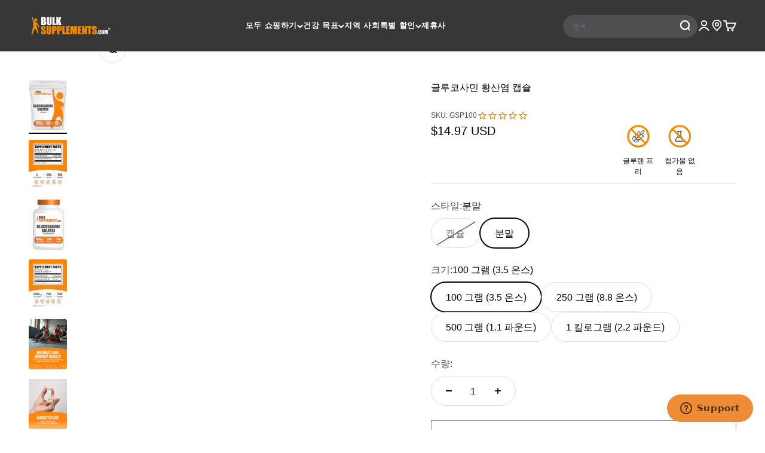

--- FILE ---
content_type: text/html; charset=utf-8
request_url: https://www.bulksupplements.com/ko/search?type=product&q=&section_id=template--18153855320258__a6f4bb8e-6a61-4bcb-8c30-579514ea7ae6
body_size: -20
content:
<section id="shopify-section-template--18153855320258__a6f4bb8e-6a61-4bcb-8c30-579514ea7ae6" class="shopify-section shopify-section--recently-viewed-products"><style>
  #shopify-section-template--18153855320258__a6f4bb8e-6a61-4bcb-8c30-579514ea7ae6 {
    --section-background-hash: 0;
  }

  #shopify-section-template--18153855320258__a6f4bb8e-6a61-4bcb-8c30-579514ea7ae6 + * {
    --previous-section-background-hash: 0;
  }</style><style>
  #shopify-section-template--18153855320258__a6f4bb8e-6a61-4bcb-8c30-579514ea7ae6 .product-list {
    --product-list-gap: var(--product-list-row-gap) var(--product-list-column-gap);
    --product-list-items-per-row: 2;
    --product-list-carousel-item-width: 74vw;
    --product-list-grid: auto / auto-flow var(--product-list-carousel-item-width);
  }

  @media screen and (min-width: 700px) {
    #shopify-section-template--18153855320258__a6f4bb8e-6a61-4bcb-8c30-579514ea7ae6 .product-list {
      --product-list-gap: var(--product-list-row-gap) var(--product-list-column-gap);
      --product-list-items-per-row: 2;
      --product-list-carousel-item-width: 36vw;
    }
  }

  @media screen and (min-width: 1000px) {
    #shopify-section-template--18153855320258__a6f4bb8e-6a61-4bcb-8c30-579514ea7ae6 .product-list {
      --product-list-items-per-row: 5;
      --product-list-carousel-item-width: calc(var(--container-inner-width) / 5 - (var(--product-list-column-gap) / 5 * 4));
    }
  }
</style><recently-viewed-products products-count="10"  class="section   section-blends section-full"></recently-viewed-products>

</section>

--- FILE ---
content_type: text/javascript; charset=utf-8
request_url: https://www.bulksupplements.com/ko/cart/update.js
body_size: 657
content:
{"token":"hWN4vmXNMbAT7KVc8oE6ZjLl?key=61447ae80518ce6629226ca262ef86f0","note":null,"attributes":{"language":"ko"},"original_total_price":0,"total_price":0,"total_discount":0,"total_weight":0.0,"item_count":0,"items":[],"requires_shipping":false,"currency":"USD","items_subtotal_price":0,"cart_level_discount_applications":[],"discount_codes":[],"items_changelog":{"added":[]}}

--- FILE ---
content_type: text/javascript; charset=utf-8
request_url: https://www.bulksupplements.com/ko/cart.js
body_size: -21
content:
{"token":"hWN4vmXNMbAT7KVc8oE6ZjLl?key=61447ae80518ce6629226ca262ef86f0","note":"","attributes":{"language":"ko"},"original_total_price":0,"total_price":0,"total_discount":0,"total_weight":0.0,"item_count":0,"items":[],"requires_shipping":false,"currency":"USD","items_subtotal_price":0,"cart_level_discount_applications":[],"discount_codes":[]}

--- FILE ---
content_type: text/javascript; charset=utf-8
request_url: https://www.bulksupplements.com/ko/products/glucosamine-sulfate-capsules.js
body_size: 1560
content:
{"id":7925318484162,"title":"글루코사민 황산염 캡슐","handle":"glucosamine-sulfate-capsules","description":"건강 커뮤니티 내에서 유명하고 사랑받는 선택인 글루코사민 황산염 캡슐로 웰니스의 매혹적인 세계에 빠져보세요. 끝없는 잠재력으로 감싸인 이 보충제는 깊은 관심과 지속적인 웰빙 여정에 대한 헌신을 대변합니다. 글루코사민 황산염을 매일 건강 루틴에 꾸준히 통합함으로써 더욱 풍요로운 홀리스틱 라이프스타일을 채택하는 데 따르는 기쁨과 흥분을 발견하세요.","published_at":"2024-04-18T09:29:44-07:00","created_at":"2024-04-18T08:50:36-07:00","vendor":"BulkSupplements.com","type":"아미노산 보충제","tags":["Els PW 8602","Form_capsules","glowcosamine","glucosamibr","glucosamimme","Glucosamine HCl","glucosamine hdl","glucosamine hlc","glucosamine silfate chr","Glucosamine Sulfate","glucosamine sulphate","glucosomine chondroitin","Hot Buys","Joint Health","Potassium","Prop65","Senior Health","Sports","Sports Nutrition"],"price":1497,"price_min":1497,"price_max":3297,"available":true,"price_varies":true,"compare_at_price":null,"compare_at_price_min":0,"compare_at_price_max":0,"compare_at_price_varies":false,"variants":[{"id":44500857159874,"title":"캡슐 \/ 240 캡슐","option1":"캡슐","option2":"240 캡슐","option3":null,"sku":"GSP240GEL","requires_shipping":true,"taxable":true,"featured_image":null,"available":false,"name":"글루코사민 황산염 캡슐 - 캡슐 \/ 240 캡슐","public_title":"캡슐 \/ 240 캡슐","options":["캡슐","240 캡슐"],"price":1897,"weight":10,"compare_at_price":null,"inventory_management":"shopify","barcode":"849720044174","quantity_rule":{"min":1,"max":null,"increment":1},"quantity_price_breaks":[],"requires_selling_plan":false,"selling_plan_allocations":[{"price_adjustments":[{"position":1,"price":1707}],"price":1707,"compare_at_price":1897,"per_delivery_price":1707,"selling_plan_id":1312948418,"selling_plan_group_id":"657af039dc9093e89434d143e74ee63ea4d1edae"},{"price_adjustments":[{"position":1,"price":1707}],"price":1707,"compare_at_price":1897,"per_delivery_price":1707,"selling_plan_id":1312981186,"selling_plan_group_id":"657af039dc9093e89434d143e74ee63ea4d1edae"},{"price_adjustments":[{"position":1,"price":1707}],"price":1707,"compare_at_price":1897,"per_delivery_price":1707,"selling_plan_id":1313013954,"selling_plan_group_id":"657af039dc9093e89434d143e74ee63ea4d1edae"},{"price_adjustments":[{"position":1,"price":1707}],"price":1707,"compare_at_price":1897,"per_delivery_price":1707,"selling_plan_id":1313046722,"selling_plan_group_id":"657af039dc9093e89434d143e74ee63ea4d1edae"},{"price_adjustments":[{"position":1,"price":1707}],"price":1707,"compare_at_price":1897,"per_delivery_price":1707,"selling_plan_id":1313079490,"selling_plan_group_id":"657af039dc9093e89434d143e74ee63ea4d1edae"},{"price_adjustments":[{"position":1,"price":1707}],"price":1707,"compare_at_price":1897,"per_delivery_price":1707,"selling_plan_id":1313112258,"selling_plan_group_id":"657af039dc9093e89434d143e74ee63ea4d1edae"}]},{"id":44500904509634,"title":"분말 \/ 100 그램 (3.5 온스)","option1":"분말","option2":"100 그램 (3.5 온스)","option3":null,"sku":"GSP100","requires_shipping":true,"taxable":true,"featured_image":null,"available":true,"name":"글루코사민 황산염 캡슐 - 분말 \/ 100 그램 (3.5 온스)","public_title":"분말 \/ 100 그램 (3.5 온스)","options":["분말","100 그램 (3.5 온스)"],"price":1497,"weight":100,"compare_at_price":null,"inventory_management":"shopify","barcode":"849720008664","quantity_rule":{"min":1,"max":null,"increment":1},"quantity_price_breaks":[],"requires_selling_plan":false,"selling_plan_allocations":[{"price_adjustments":[{"position":1,"price":1347}],"price":1347,"compare_at_price":1497,"per_delivery_price":1347,"selling_plan_id":1312948418,"selling_plan_group_id":"657af039dc9093e89434d143e74ee63ea4d1edae"},{"price_adjustments":[{"position":1,"price":1347}],"price":1347,"compare_at_price":1497,"per_delivery_price":1347,"selling_plan_id":1312981186,"selling_plan_group_id":"657af039dc9093e89434d143e74ee63ea4d1edae"},{"price_adjustments":[{"position":1,"price":1347}],"price":1347,"compare_at_price":1497,"per_delivery_price":1347,"selling_plan_id":1313013954,"selling_plan_group_id":"657af039dc9093e89434d143e74ee63ea4d1edae"},{"price_adjustments":[{"position":1,"price":1347}],"price":1347,"compare_at_price":1497,"per_delivery_price":1347,"selling_plan_id":1313046722,"selling_plan_group_id":"657af039dc9093e89434d143e74ee63ea4d1edae"},{"price_adjustments":[{"position":1,"price":1347}],"price":1347,"compare_at_price":1497,"per_delivery_price":1347,"selling_plan_id":1313079490,"selling_plan_group_id":"657af039dc9093e89434d143e74ee63ea4d1edae"},{"price_adjustments":[{"position":1,"price":1347}],"price":1347,"compare_at_price":1497,"per_delivery_price":1347,"selling_plan_id":1313112258,"selling_plan_group_id":"657af039dc9093e89434d143e74ee63ea4d1edae"}]},{"id":44500905885890,"title":"분말 \/ 250 그램 (8.8 온스)","option1":"분말","option2":"250 그램 (8.8 온스)","option3":null,"sku":"GSP250","requires_shipping":true,"taxable":true,"featured_image":null,"available":true,"name":"글루코사민 황산염 캡슐 - 분말 \/ 250 그램 (8.8 온스)","public_title":"분말 \/ 250 그램 (8.8 온스)","options":["분말","250 그램 (8.8 온스)"],"price":1997,"weight":250,"compare_at_price":null,"inventory_management":"shopify","barcode":"849720008671","quantity_rule":{"min":1,"max":null,"increment":1},"quantity_price_breaks":[],"requires_selling_plan":false,"selling_plan_allocations":[{"price_adjustments":[{"position":1,"price":1797}],"price":1797,"compare_at_price":1997,"per_delivery_price":1797,"selling_plan_id":1312948418,"selling_plan_group_id":"657af039dc9093e89434d143e74ee63ea4d1edae"},{"price_adjustments":[{"position":1,"price":1797}],"price":1797,"compare_at_price":1997,"per_delivery_price":1797,"selling_plan_id":1312981186,"selling_plan_group_id":"657af039dc9093e89434d143e74ee63ea4d1edae"},{"price_adjustments":[{"position":1,"price":1797}],"price":1797,"compare_at_price":1997,"per_delivery_price":1797,"selling_plan_id":1313013954,"selling_plan_group_id":"657af039dc9093e89434d143e74ee63ea4d1edae"},{"price_adjustments":[{"position":1,"price":1797}],"price":1797,"compare_at_price":1997,"per_delivery_price":1797,"selling_plan_id":1313046722,"selling_plan_group_id":"657af039dc9093e89434d143e74ee63ea4d1edae"},{"price_adjustments":[{"position":1,"price":1797}],"price":1797,"compare_at_price":1997,"per_delivery_price":1797,"selling_plan_id":1313079490,"selling_plan_group_id":"657af039dc9093e89434d143e74ee63ea4d1edae"},{"price_adjustments":[{"position":1,"price":1797}],"price":1797,"compare_at_price":1997,"per_delivery_price":1797,"selling_plan_id":1313112258,"selling_plan_group_id":"657af039dc9093e89434d143e74ee63ea4d1edae"}]},{"id":44500903690434,"title":"분말 \/ 500 그램 (1.1 파운드)","option1":"분말","option2":"500 그램 (1.1 파운드)","option3":null,"sku":"GSP500","requires_shipping":true,"taxable":true,"featured_image":null,"available":true,"name":"글루코사민 황산염 캡슐 - 분말 \/ 500 그램 (1.1 파운드)","public_title":"분말 \/ 500 그램 (1.1 파운드)","options":["분말","500 그램 (1.1 파운드)"],"price":2197,"weight":500,"compare_at_price":null,"inventory_management":"shopify","barcode":"849720008688","quantity_rule":{"min":1,"max":null,"increment":1},"quantity_price_breaks":[],"requires_selling_plan":false,"selling_plan_allocations":[{"price_adjustments":[{"position":1,"price":1977}],"price":1977,"compare_at_price":2197,"per_delivery_price":1977,"selling_plan_id":1312948418,"selling_plan_group_id":"657af039dc9093e89434d143e74ee63ea4d1edae"},{"price_adjustments":[{"position":1,"price":1977}],"price":1977,"compare_at_price":2197,"per_delivery_price":1977,"selling_plan_id":1312981186,"selling_plan_group_id":"657af039dc9093e89434d143e74ee63ea4d1edae"},{"price_adjustments":[{"position":1,"price":1977}],"price":1977,"compare_at_price":2197,"per_delivery_price":1977,"selling_plan_id":1313013954,"selling_plan_group_id":"657af039dc9093e89434d143e74ee63ea4d1edae"},{"price_adjustments":[{"position":1,"price":1977}],"price":1977,"compare_at_price":2197,"per_delivery_price":1977,"selling_plan_id":1313046722,"selling_plan_group_id":"657af039dc9093e89434d143e74ee63ea4d1edae"},{"price_adjustments":[{"position":1,"price":1977}],"price":1977,"compare_at_price":2197,"per_delivery_price":1977,"selling_plan_id":1313079490,"selling_plan_group_id":"657af039dc9093e89434d143e74ee63ea4d1edae"},{"price_adjustments":[{"position":1,"price":1977}],"price":1977,"compare_at_price":2197,"per_delivery_price":1977,"selling_plan_id":1313112258,"selling_plan_group_id":"657af039dc9093e89434d143e74ee63ea4d1edae"}]},{"id":44500906016962,"title":"분말 \/ 1 킬로그램 (2.2 파운드)","option1":"분말","option2":"1 킬로그램 (2.2 파운드)","option3":null,"sku":"GSP1KG","requires_shipping":true,"taxable":true,"featured_image":null,"available":true,"name":"글루코사민 황산염 캡슐 - 분말 \/ 1 킬로그램 (2.2 파운드)","public_title":"분말 \/ 1 킬로그램 (2.2 파운드)","options":["분말","1 킬로그램 (2.2 파운드)"],"price":3297,"weight":1000,"compare_at_price":null,"inventory_management":"shopify","barcode":"849720013316","quantity_rule":{"min":1,"max":null,"increment":1},"quantity_price_breaks":[],"requires_selling_plan":false,"selling_plan_allocations":[{"price_adjustments":[{"position":1,"price":2967}],"price":2967,"compare_at_price":3297,"per_delivery_price":2967,"selling_plan_id":1312948418,"selling_plan_group_id":"657af039dc9093e89434d143e74ee63ea4d1edae"},{"price_adjustments":[{"position":1,"price":2967}],"price":2967,"compare_at_price":3297,"per_delivery_price":2967,"selling_plan_id":1312981186,"selling_plan_group_id":"657af039dc9093e89434d143e74ee63ea4d1edae"},{"price_adjustments":[{"position":1,"price":2967}],"price":2967,"compare_at_price":3297,"per_delivery_price":2967,"selling_plan_id":1313013954,"selling_plan_group_id":"657af039dc9093e89434d143e74ee63ea4d1edae"},{"price_adjustments":[{"position":1,"price":2967}],"price":2967,"compare_at_price":3297,"per_delivery_price":2967,"selling_plan_id":1313046722,"selling_plan_group_id":"657af039dc9093e89434d143e74ee63ea4d1edae"},{"price_adjustments":[{"position":1,"price":2967}],"price":2967,"compare_at_price":3297,"per_delivery_price":2967,"selling_plan_id":1313079490,"selling_plan_group_id":"657af039dc9093e89434d143e74ee63ea4d1edae"},{"price_adjustments":[{"position":1,"price":2967}],"price":2967,"compare_at_price":3297,"per_delivery_price":2967,"selling_plan_id":1313112258,"selling_plan_group_id":"657af039dc9093e89434d143e74ee63ea4d1edae"}]}],"images":["\/\/cdn.shopify.com\/s\/files\/1\/0114\/8869\/0276\/files\/Glucosamine-Sulfate-Capsules-240ct.jpg?v=1762198731","\/\/cdn.shopify.com\/s\/files\/1\/0114\/8869\/0276\/files\/Glucosamine-Sulfate-Capsules-240ct-Label-V001_de87cfe4-79f7-4565-a3fd-b9ee11ae3386.jpg?v=1724093453","\/\/cdn.shopify.com\/s\/files\/1\/0114\/8869\/0276\/files\/Glucosamine-Sulfate-Category-Image_bc9cd539-2f59-4eea-be8f-783ff2306687.jpg?v=1725385862","\/\/cdn.shopify.com\/s\/files\/1\/0114\/8869\/0276\/files\/Glucosamine-Sulfate-Capsules-Suggested-Use-Image.jpg?v=1725385862","\/\/cdn.shopify.com\/s\/files\/1\/0114\/8869\/0276\/files\/GSP240GEL-Keywords-Image.jpg?v=1725385862","\/\/cdn.shopify.com\/s\/files\/1\/0114\/8869\/0276\/files\/BS_Amazon_1080x1080_Quality_9175e8b0-bcbe-4e25-bc95-1e369d9a6560_1.jpg?v=1725385928"],"featured_image":"\/\/cdn.shopify.com\/s\/files\/1\/0114\/8869\/0276\/files\/Glucosamine-Sulfate-Capsules-240ct.jpg?v=1762198731","options":[{"name":"스타일","position":1,"values":["캡슐","분말"]},{"name":"크기","position":2,"values":["240 캡슐","100 그램 (3.5 온스)","250 그램 (8.8 온스)","500 그램 (1.1 파운드)","1 킬로그램 (2.2 파운드)"]}],"url":"\/ko\/products\/glucosamine-sulfate-capsules","media":[{"alt":"BulkSupplements.com Glucosamine Sulfate Capsules 240 ct bottle image","id":32642912911554,"position":1,"preview_image":{"aspect_ratio":0.759,"height":1500,"width":1139,"src":"https:\/\/cdn.shopify.com\/s\/files\/1\/0114\/8869\/0276\/files\/Glucosamine-Sulfate-Capsules-240ct.jpg?v=1762198731"},"aspect_ratio":0.759,"height":1500,"media_type":"image","src":"https:\/\/cdn.shopify.com\/s\/files\/1\/0114\/8869\/0276\/files\/Glucosamine-Sulfate-Capsules-240ct.jpg?v=1762198731","width":1139},{"alt":"Glucosamine Sulfate Capsules label 240 ct ","id":32995866575042,"position":2,"preview_image":{"aspect_ratio":0.759,"height":1500,"width":1139,"src":"https:\/\/cdn.shopify.com\/s\/files\/1\/0114\/8869\/0276\/files\/Glucosamine-Sulfate-Capsules-240ct-Label-V001_de87cfe4-79f7-4565-a3fd-b9ee11ae3386.jpg?v=1724093453"},"aspect_ratio":0.759,"height":1500,"media_type":"image","src":"https:\/\/cdn.shopify.com\/s\/files\/1\/0114\/8869\/0276\/files\/Glucosamine-Sulfate-Capsules-240ct-Label-V001_de87cfe4-79f7-4565-a3fd-b9ee11ae3386.jpg?v=1724093453","width":1139},{"alt":null,"id":33031383318722,"position":3,"preview_image":{"aspect_ratio":0.759,"height":1500,"width":1139,"src":"https:\/\/cdn.shopify.com\/s\/files\/1\/0114\/8869\/0276\/files\/Glucosamine-Sulfate-Category-Image_bc9cd539-2f59-4eea-be8f-783ff2306687.jpg?v=1725385862"},"aspect_ratio":0.759,"height":1500,"media_type":"image","src":"https:\/\/cdn.shopify.com\/s\/files\/1\/0114\/8869\/0276\/files\/Glucosamine-Sulfate-Category-Image_bc9cd539-2f59-4eea-be8f-783ff2306687.jpg?v=1725385862","width":1139},{"alt":null,"id":33031383351490,"position":4,"preview_image":{"aspect_ratio":0.759,"height":1500,"width":1139,"src":"https:\/\/cdn.shopify.com\/s\/files\/1\/0114\/8869\/0276\/files\/Glucosamine-Sulfate-Capsules-Suggested-Use-Image.jpg?v=1725385862"},"aspect_ratio":0.759,"height":1500,"media_type":"image","src":"https:\/\/cdn.shopify.com\/s\/files\/1\/0114\/8869\/0276\/files\/Glucosamine-Sulfate-Capsules-Suggested-Use-Image.jpg?v=1725385862","width":1139},{"alt":null,"id":33031383253186,"position":5,"preview_image":{"aspect_ratio":0.759,"height":1500,"width":1139,"src":"https:\/\/cdn.shopify.com\/s\/files\/1\/0114\/8869\/0276\/files\/GSP240GEL-Keywords-Image.jpg?v=1725385862"},"aspect_ratio":0.759,"height":1500,"media_type":"image","src":"https:\/\/cdn.shopify.com\/s\/files\/1\/0114\/8869\/0276\/files\/GSP240GEL-Keywords-Image.jpg?v=1725385862","width":1139},{"alt":"Trusted quality image","id":32642914156738,"position":6,"preview_image":{"aspect_ratio":1.0,"height":2045,"width":2045,"src":"https:\/\/cdn.shopify.com\/s\/files\/1\/0114\/8869\/0276\/files\/BS_Amazon_1080x1080_Quality_9175e8b0-bcbe-4e25-bc95-1e369d9a6560_1.jpg?v=1725385928"},"aspect_ratio":1.0,"height":2045,"media_type":"image","src":"https:\/\/cdn.shopify.com\/s\/files\/1\/0114\/8869\/0276\/files\/BS_Amazon_1080x1080_Quality_9175e8b0-bcbe-4e25-bc95-1e369d9a6560_1.jpg?v=1725385928","width":2045}],"requires_selling_plan":false,"selling_plan_groups":[{"id":"657af039dc9093e89434d143e74ee63ea4d1edae","name":"구독하고 저장하세요","options":[{"name":"배달 간격","position":1,"values":["1개월마다 배송","2개월마다 배송","3개월마다 배송","4개월마다 배송","5개월마다 배송","6개월마다 배송"]}],"selling_plans":[{"id":1312948418,"name":"1개월마다 배송, 10% 할인","description":null,"options":[{"name":"배달 간격","position":1,"value":"1개월마다 배송"}],"recurring_deliveries":true,"price_adjustments":[{"order_count":null,"position":1,"value_type":"percentage","value":10}]},{"id":1312981186,"name":"2개월마다 배송, 10% 할인","description":null,"options":[{"name":"배달 간격","position":1,"value":"2개월마다 배송"}],"recurring_deliveries":true,"price_adjustments":[{"order_count":null,"position":1,"value_type":"percentage","value":10}]},{"id":1313013954,"name":"3개월마다 배송, 10% 할인","description":null,"options":[{"name":"배달 간격","position":1,"value":"3개월마다 배송"}],"recurring_deliveries":true,"price_adjustments":[{"order_count":null,"position":1,"value_type":"percentage","value":10}]},{"id":1313046722,"name":"4개월마다 배송, 10% 할인","description":null,"options":[{"name":"배달 간격","position":1,"value":"4개월마다 배송"}],"recurring_deliveries":true,"price_adjustments":[{"order_count":null,"position":1,"value_type":"percentage","value":10}]},{"id":1313079490,"name":"5개월마다 배송, 10% 할인","description":null,"options":[{"name":"배달 간격","position":1,"value":"5개월마다 배송"}],"recurring_deliveries":true,"price_adjustments":[{"order_count":null,"position":1,"value_type":"percentage","value":10}]},{"id":1313112258,"name":"6개월마다 배송, 10% 할인","description":null,"options":[{"name":"배달 간격","position":1,"value":"6개월마다 배송"}],"recurring_deliveries":true,"price_adjustments":[{"order_count":null,"position":1,"value_type":"percentage","value":10}]}],"app_id":null}]}

--- FILE ---
content_type: text/javascript; charset=utf-8
request_url: https://www.bulksupplements.com/ko/cart.js
body_size: -430
content:
{"token":"hWN4vmXNMbAT7KVc8oE6ZjLl?key=61447ae80518ce6629226ca262ef86f0","note":"","attributes":{"language":"ko"},"original_total_price":0,"total_price":0,"total_discount":0,"total_weight":0.0,"item_count":0,"items":[],"requires_shipping":false,"currency":"USD","items_subtotal_price":0,"cart_level_discount_applications":[],"discount_codes":[]}

--- FILE ---
content_type: text/javascript; charset=utf-8
request_url: https://www.bulksupplements.com/ko/products/glucosamine-sulfate-capsules.js
body_size: 1562
content:
{"id":7925318484162,"title":"글루코사민 황산염 캡슐","handle":"glucosamine-sulfate-capsules","description":"건강 커뮤니티 내에서 유명하고 사랑받는 선택인 글루코사민 황산염 캡슐로 웰니스의 매혹적인 세계에 빠져보세요. 끝없는 잠재력으로 감싸인 이 보충제는 깊은 관심과 지속적인 웰빙 여정에 대한 헌신을 대변합니다. 글루코사민 황산염을 매일 건강 루틴에 꾸준히 통합함으로써 더욱 풍요로운 홀리스틱 라이프스타일을 채택하는 데 따르는 기쁨과 흥분을 발견하세요.","published_at":"2024-04-18T09:29:44-07:00","created_at":"2024-04-18T08:50:36-07:00","vendor":"BulkSupplements.com","type":"아미노산 보충제","tags":["Els PW 8602","Form_capsules","glowcosamine","glucosamibr","glucosamimme","Glucosamine HCl","glucosamine hdl","glucosamine hlc","glucosamine silfate chr","Glucosamine Sulfate","glucosamine sulphate","glucosomine chondroitin","Hot Buys","Joint Health","Potassium","Prop65","Senior Health","Sports","Sports Nutrition"],"price":1497,"price_min":1497,"price_max":3297,"available":true,"price_varies":true,"compare_at_price":null,"compare_at_price_min":0,"compare_at_price_max":0,"compare_at_price_varies":false,"variants":[{"id":44500857159874,"title":"캡슐 \/ 240 캡슐","option1":"캡슐","option2":"240 캡슐","option3":null,"sku":"GSP240GEL","requires_shipping":true,"taxable":true,"featured_image":null,"available":false,"name":"글루코사민 황산염 캡슐 - 캡슐 \/ 240 캡슐","public_title":"캡슐 \/ 240 캡슐","options":["캡슐","240 캡슐"],"price":1897,"weight":10,"compare_at_price":null,"inventory_management":"shopify","barcode":"849720044174","quantity_rule":{"min":1,"max":null,"increment":1},"quantity_price_breaks":[],"requires_selling_plan":false,"selling_plan_allocations":[{"price_adjustments":[{"position":1,"price":1707}],"price":1707,"compare_at_price":1897,"per_delivery_price":1707,"selling_plan_id":1312948418,"selling_plan_group_id":"657af039dc9093e89434d143e74ee63ea4d1edae"},{"price_adjustments":[{"position":1,"price":1707}],"price":1707,"compare_at_price":1897,"per_delivery_price":1707,"selling_plan_id":1312981186,"selling_plan_group_id":"657af039dc9093e89434d143e74ee63ea4d1edae"},{"price_adjustments":[{"position":1,"price":1707}],"price":1707,"compare_at_price":1897,"per_delivery_price":1707,"selling_plan_id":1313013954,"selling_plan_group_id":"657af039dc9093e89434d143e74ee63ea4d1edae"},{"price_adjustments":[{"position":1,"price":1707}],"price":1707,"compare_at_price":1897,"per_delivery_price":1707,"selling_plan_id":1313046722,"selling_plan_group_id":"657af039dc9093e89434d143e74ee63ea4d1edae"},{"price_adjustments":[{"position":1,"price":1707}],"price":1707,"compare_at_price":1897,"per_delivery_price":1707,"selling_plan_id":1313079490,"selling_plan_group_id":"657af039dc9093e89434d143e74ee63ea4d1edae"},{"price_adjustments":[{"position":1,"price":1707}],"price":1707,"compare_at_price":1897,"per_delivery_price":1707,"selling_plan_id":1313112258,"selling_plan_group_id":"657af039dc9093e89434d143e74ee63ea4d1edae"}]},{"id":44500904509634,"title":"분말 \/ 100 그램 (3.5 온스)","option1":"분말","option2":"100 그램 (3.5 온스)","option3":null,"sku":"GSP100","requires_shipping":true,"taxable":true,"featured_image":null,"available":true,"name":"글루코사민 황산염 캡슐 - 분말 \/ 100 그램 (3.5 온스)","public_title":"분말 \/ 100 그램 (3.5 온스)","options":["분말","100 그램 (3.5 온스)"],"price":1497,"weight":100,"compare_at_price":null,"inventory_management":"shopify","barcode":"849720008664","quantity_rule":{"min":1,"max":null,"increment":1},"quantity_price_breaks":[],"requires_selling_plan":false,"selling_plan_allocations":[{"price_adjustments":[{"position":1,"price":1347}],"price":1347,"compare_at_price":1497,"per_delivery_price":1347,"selling_plan_id":1312948418,"selling_plan_group_id":"657af039dc9093e89434d143e74ee63ea4d1edae"},{"price_adjustments":[{"position":1,"price":1347}],"price":1347,"compare_at_price":1497,"per_delivery_price":1347,"selling_plan_id":1312981186,"selling_plan_group_id":"657af039dc9093e89434d143e74ee63ea4d1edae"},{"price_adjustments":[{"position":1,"price":1347}],"price":1347,"compare_at_price":1497,"per_delivery_price":1347,"selling_plan_id":1313013954,"selling_plan_group_id":"657af039dc9093e89434d143e74ee63ea4d1edae"},{"price_adjustments":[{"position":1,"price":1347}],"price":1347,"compare_at_price":1497,"per_delivery_price":1347,"selling_plan_id":1313046722,"selling_plan_group_id":"657af039dc9093e89434d143e74ee63ea4d1edae"},{"price_adjustments":[{"position":1,"price":1347}],"price":1347,"compare_at_price":1497,"per_delivery_price":1347,"selling_plan_id":1313079490,"selling_plan_group_id":"657af039dc9093e89434d143e74ee63ea4d1edae"},{"price_adjustments":[{"position":1,"price":1347}],"price":1347,"compare_at_price":1497,"per_delivery_price":1347,"selling_plan_id":1313112258,"selling_plan_group_id":"657af039dc9093e89434d143e74ee63ea4d1edae"}]},{"id":44500905885890,"title":"분말 \/ 250 그램 (8.8 온스)","option1":"분말","option2":"250 그램 (8.8 온스)","option3":null,"sku":"GSP250","requires_shipping":true,"taxable":true,"featured_image":null,"available":true,"name":"글루코사민 황산염 캡슐 - 분말 \/ 250 그램 (8.8 온스)","public_title":"분말 \/ 250 그램 (8.8 온스)","options":["분말","250 그램 (8.8 온스)"],"price":1997,"weight":250,"compare_at_price":null,"inventory_management":"shopify","barcode":"849720008671","quantity_rule":{"min":1,"max":null,"increment":1},"quantity_price_breaks":[],"requires_selling_plan":false,"selling_plan_allocations":[{"price_adjustments":[{"position":1,"price":1797}],"price":1797,"compare_at_price":1997,"per_delivery_price":1797,"selling_plan_id":1312948418,"selling_plan_group_id":"657af039dc9093e89434d143e74ee63ea4d1edae"},{"price_adjustments":[{"position":1,"price":1797}],"price":1797,"compare_at_price":1997,"per_delivery_price":1797,"selling_plan_id":1312981186,"selling_plan_group_id":"657af039dc9093e89434d143e74ee63ea4d1edae"},{"price_adjustments":[{"position":1,"price":1797}],"price":1797,"compare_at_price":1997,"per_delivery_price":1797,"selling_plan_id":1313013954,"selling_plan_group_id":"657af039dc9093e89434d143e74ee63ea4d1edae"},{"price_adjustments":[{"position":1,"price":1797}],"price":1797,"compare_at_price":1997,"per_delivery_price":1797,"selling_plan_id":1313046722,"selling_plan_group_id":"657af039dc9093e89434d143e74ee63ea4d1edae"},{"price_adjustments":[{"position":1,"price":1797}],"price":1797,"compare_at_price":1997,"per_delivery_price":1797,"selling_plan_id":1313079490,"selling_plan_group_id":"657af039dc9093e89434d143e74ee63ea4d1edae"},{"price_adjustments":[{"position":1,"price":1797}],"price":1797,"compare_at_price":1997,"per_delivery_price":1797,"selling_plan_id":1313112258,"selling_plan_group_id":"657af039dc9093e89434d143e74ee63ea4d1edae"}]},{"id":44500903690434,"title":"분말 \/ 500 그램 (1.1 파운드)","option1":"분말","option2":"500 그램 (1.1 파운드)","option3":null,"sku":"GSP500","requires_shipping":true,"taxable":true,"featured_image":null,"available":true,"name":"글루코사민 황산염 캡슐 - 분말 \/ 500 그램 (1.1 파운드)","public_title":"분말 \/ 500 그램 (1.1 파운드)","options":["분말","500 그램 (1.1 파운드)"],"price":2197,"weight":500,"compare_at_price":null,"inventory_management":"shopify","barcode":"849720008688","quantity_rule":{"min":1,"max":null,"increment":1},"quantity_price_breaks":[],"requires_selling_plan":false,"selling_plan_allocations":[{"price_adjustments":[{"position":1,"price":1977}],"price":1977,"compare_at_price":2197,"per_delivery_price":1977,"selling_plan_id":1312948418,"selling_plan_group_id":"657af039dc9093e89434d143e74ee63ea4d1edae"},{"price_adjustments":[{"position":1,"price":1977}],"price":1977,"compare_at_price":2197,"per_delivery_price":1977,"selling_plan_id":1312981186,"selling_plan_group_id":"657af039dc9093e89434d143e74ee63ea4d1edae"},{"price_adjustments":[{"position":1,"price":1977}],"price":1977,"compare_at_price":2197,"per_delivery_price":1977,"selling_plan_id":1313013954,"selling_plan_group_id":"657af039dc9093e89434d143e74ee63ea4d1edae"},{"price_adjustments":[{"position":1,"price":1977}],"price":1977,"compare_at_price":2197,"per_delivery_price":1977,"selling_plan_id":1313046722,"selling_plan_group_id":"657af039dc9093e89434d143e74ee63ea4d1edae"},{"price_adjustments":[{"position":1,"price":1977}],"price":1977,"compare_at_price":2197,"per_delivery_price":1977,"selling_plan_id":1313079490,"selling_plan_group_id":"657af039dc9093e89434d143e74ee63ea4d1edae"},{"price_adjustments":[{"position":1,"price":1977}],"price":1977,"compare_at_price":2197,"per_delivery_price":1977,"selling_plan_id":1313112258,"selling_plan_group_id":"657af039dc9093e89434d143e74ee63ea4d1edae"}]},{"id":44500906016962,"title":"분말 \/ 1 킬로그램 (2.2 파운드)","option1":"분말","option2":"1 킬로그램 (2.2 파운드)","option3":null,"sku":"GSP1KG","requires_shipping":true,"taxable":true,"featured_image":null,"available":true,"name":"글루코사민 황산염 캡슐 - 분말 \/ 1 킬로그램 (2.2 파운드)","public_title":"분말 \/ 1 킬로그램 (2.2 파운드)","options":["분말","1 킬로그램 (2.2 파운드)"],"price":3297,"weight":1000,"compare_at_price":null,"inventory_management":"shopify","barcode":"849720013316","quantity_rule":{"min":1,"max":null,"increment":1},"quantity_price_breaks":[],"requires_selling_plan":false,"selling_plan_allocations":[{"price_adjustments":[{"position":1,"price":2967}],"price":2967,"compare_at_price":3297,"per_delivery_price":2967,"selling_plan_id":1312948418,"selling_plan_group_id":"657af039dc9093e89434d143e74ee63ea4d1edae"},{"price_adjustments":[{"position":1,"price":2967}],"price":2967,"compare_at_price":3297,"per_delivery_price":2967,"selling_plan_id":1312981186,"selling_plan_group_id":"657af039dc9093e89434d143e74ee63ea4d1edae"},{"price_adjustments":[{"position":1,"price":2967}],"price":2967,"compare_at_price":3297,"per_delivery_price":2967,"selling_plan_id":1313013954,"selling_plan_group_id":"657af039dc9093e89434d143e74ee63ea4d1edae"},{"price_adjustments":[{"position":1,"price":2967}],"price":2967,"compare_at_price":3297,"per_delivery_price":2967,"selling_plan_id":1313046722,"selling_plan_group_id":"657af039dc9093e89434d143e74ee63ea4d1edae"},{"price_adjustments":[{"position":1,"price":2967}],"price":2967,"compare_at_price":3297,"per_delivery_price":2967,"selling_plan_id":1313079490,"selling_plan_group_id":"657af039dc9093e89434d143e74ee63ea4d1edae"},{"price_adjustments":[{"position":1,"price":2967}],"price":2967,"compare_at_price":3297,"per_delivery_price":2967,"selling_plan_id":1313112258,"selling_plan_group_id":"657af039dc9093e89434d143e74ee63ea4d1edae"}]}],"images":["\/\/cdn.shopify.com\/s\/files\/1\/0114\/8869\/0276\/files\/Glucosamine-Sulfate-Capsules-240ct.jpg?v=1762198731","\/\/cdn.shopify.com\/s\/files\/1\/0114\/8869\/0276\/files\/Glucosamine-Sulfate-Capsules-240ct-Label-V001_de87cfe4-79f7-4565-a3fd-b9ee11ae3386.jpg?v=1724093453","\/\/cdn.shopify.com\/s\/files\/1\/0114\/8869\/0276\/files\/Glucosamine-Sulfate-Category-Image_bc9cd539-2f59-4eea-be8f-783ff2306687.jpg?v=1725385862","\/\/cdn.shopify.com\/s\/files\/1\/0114\/8869\/0276\/files\/Glucosamine-Sulfate-Capsules-Suggested-Use-Image.jpg?v=1725385862","\/\/cdn.shopify.com\/s\/files\/1\/0114\/8869\/0276\/files\/GSP240GEL-Keywords-Image.jpg?v=1725385862","\/\/cdn.shopify.com\/s\/files\/1\/0114\/8869\/0276\/files\/BS_Amazon_1080x1080_Quality_9175e8b0-bcbe-4e25-bc95-1e369d9a6560_1.jpg?v=1725385928"],"featured_image":"\/\/cdn.shopify.com\/s\/files\/1\/0114\/8869\/0276\/files\/Glucosamine-Sulfate-Capsules-240ct.jpg?v=1762198731","options":[{"name":"스타일","position":1,"values":["캡슐","분말"]},{"name":"크기","position":2,"values":["240 캡슐","100 그램 (3.5 온스)","250 그램 (8.8 온스)","500 그램 (1.1 파운드)","1 킬로그램 (2.2 파운드)"]}],"url":"\/ko\/products\/glucosamine-sulfate-capsules","media":[{"alt":"BulkSupplements.com Glucosamine Sulfate Capsules 240 ct bottle image","id":32642912911554,"position":1,"preview_image":{"aspect_ratio":0.759,"height":1500,"width":1139,"src":"https:\/\/cdn.shopify.com\/s\/files\/1\/0114\/8869\/0276\/files\/Glucosamine-Sulfate-Capsules-240ct.jpg?v=1762198731"},"aspect_ratio":0.759,"height":1500,"media_type":"image","src":"https:\/\/cdn.shopify.com\/s\/files\/1\/0114\/8869\/0276\/files\/Glucosamine-Sulfate-Capsules-240ct.jpg?v=1762198731","width":1139},{"alt":"Glucosamine Sulfate Capsules label 240 ct ","id":32995866575042,"position":2,"preview_image":{"aspect_ratio":0.759,"height":1500,"width":1139,"src":"https:\/\/cdn.shopify.com\/s\/files\/1\/0114\/8869\/0276\/files\/Glucosamine-Sulfate-Capsules-240ct-Label-V001_de87cfe4-79f7-4565-a3fd-b9ee11ae3386.jpg?v=1724093453"},"aspect_ratio":0.759,"height":1500,"media_type":"image","src":"https:\/\/cdn.shopify.com\/s\/files\/1\/0114\/8869\/0276\/files\/Glucosamine-Sulfate-Capsules-240ct-Label-V001_de87cfe4-79f7-4565-a3fd-b9ee11ae3386.jpg?v=1724093453","width":1139},{"alt":null,"id":33031383318722,"position":3,"preview_image":{"aspect_ratio":0.759,"height":1500,"width":1139,"src":"https:\/\/cdn.shopify.com\/s\/files\/1\/0114\/8869\/0276\/files\/Glucosamine-Sulfate-Category-Image_bc9cd539-2f59-4eea-be8f-783ff2306687.jpg?v=1725385862"},"aspect_ratio":0.759,"height":1500,"media_type":"image","src":"https:\/\/cdn.shopify.com\/s\/files\/1\/0114\/8869\/0276\/files\/Glucosamine-Sulfate-Category-Image_bc9cd539-2f59-4eea-be8f-783ff2306687.jpg?v=1725385862","width":1139},{"alt":null,"id":33031383351490,"position":4,"preview_image":{"aspect_ratio":0.759,"height":1500,"width":1139,"src":"https:\/\/cdn.shopify.com\/s\/files\/1\/0114\/8869\/0276\/files\/Glucosamine-Sulfate-Capsules-Suggested-Use-Image.jpg?v=1725385862"},"aspect_ratio":0.759,"height":1500,"media_type":"image","src":"https:\/\/cdn.shopify.com\/s\/files\/1\/0114\/8869\/0276\/files\/Glucosamine-Sulfate-Capsules-Suggested-Use-Image.jpg?v=1725385862","width":1139},{"alt":null,"id":33031383253186,"position":5,"preview_image":{"aspect_ratio":0.759,"height":1500,"width":1139,"src":"https:\/\/cdn.shopify.com\/s\/files\/1\/0114\/8869\/0276\/files\/GSP240GEL-Keywords-Image.jpg?v=1725385862"},"aspect_ratio":0.759,"height":1500,"media_type":"image","src":"https:\/\/cdn.shopify.com\/s\/files\/1\/0114\/8869\/0276\/files\/GSP240GEL-Keywords-Image.jpg?v=1725385862","width":1139},{"alt":"Trusted quality image","id":32642914156738,"position":6,"preview_image":{"aspect_ratio":1.0,"height":2045,"width":2045,"src":"https:\/\/cdn.shopify.com\/s\/files\/1\/0114\/8869\/0276\/files\/BS_Amazon_1080x1080_Quality_9175e8b0-bcbe-4e25-bc95-1e369d9a6560_1.jpg?v=1725385928"},"aspect_ratio":1.0,"height":2045,"media_type":"image","src":"https:\/\/cdn.shopify.com\/s\/files\/1\/0114\/8869\/0276\/files\/BS_Amazon_1080x1080_Quality_9175e8b0-bcbe-4e25-bc95-1e369d9a6560_1.jpg?v=1725385928","width":2045}],"requires_selling_plan":false,"selling_plan_groups":[{"id":"657af039dc9093e89434d143e74ee63ea4d1edae","name":"구독하고 저장하세요","options":[{"name":"배달 간격","position":1,"values":["1개월마다 배송","2개월마다 배송","3개월마다 배송","4개월마다 배송","5개월마다 배송","6개월마다 배송"]}],"selling_plans":[{"id":1312948418,"name":"1개월마다 배송, 10% 할인","description":null,"options":[{"name":"배달 간격","position":1,"value":"1개월마다 배송"}],"recurring_deliveries":true,"price_adjustments":[{"order_count":null,"position":1,"value_type":"percentage","value":10}]},{"id":1312981186,"name":"2개월마다 배송, 10% 할인","description":null,"options":[{"name":"배달 간격","position":1,"value":"2개월마다 배송"}],"recurring_deliveries":true,"price_adjustments":[{"order_count":null,"position":1,"value_type":"percentage","value":10}]},{"id":1313013954,"name":"3개월마다 배송, 10% 할인","description":null,"options":[{"name":"배달 간격","position":1,"value":"3개월마다 배송"}],"recurring_deliveries":true,"price_adjustments":[{"order_count":null,"position":1,"value_type":"percentage","value":10}]},{"id":1313046722,"name":"4개월마다 배송, 10% 할인","description":null,"options":[{"name":"배달 간격","position":1,"value":"4개월마다 배송"}],"recurring_deliveries":true,"price_adjustments":[{"order_count":null,"position":1,"value_type":"percentage","value":10}]},{"id":1313079490,"name":"5개월마다 배송, 10% 할인","description":null,"options":[{"name":"배달 간격","position":1,"value":"5개월마다 배송"}],"recurring_deliveries":true,"price_adjustments":[{"order_count":null,"position":1,"value_type":"percentage","value":10}]},{"id":1313112258,"name":"6개월마다 배송, 10% 할인","description":null,"options":[{"name":"배달 간격","position":1,"value":"6개월마다 배송"}],"recurring_deliveries":true,"price_adjustments":[{"order_count":null,"position":1,"value_type":"percentage","value":10}]}],"app_id":null}]}

--- FILE ---
content_type: text/javascript; charset=utf-8
request_url: https://www.bulksupplements.com/ko/cart.js
body_size: -616
content:
{"token":"hWN4vmXNMbAT7KVc8oE6ZjLl?key=61447ae80518ce6629226ca262ef86f0","note":"","attributes":{"language":"ko"},"original_total_price":0,"total_price":0,"total_discount":0,"total_weight":0.0,"item_count":0,"items":[],"requires_shipping":false,"currency":"USD","items_subtotal_price":0,"cart_level_discount_applications":[],"discount_codes":[]}

--- FILE ---
content_type: text/javascript; charset=utf-8
request_url: https://www.bulksupplements.com/ko/products/multivitamin-for-men-over-50.js
body_size: 1246
content:
{"id":7928129093826,"title":"남성용 50세 이상 종합비타민 소프트젤","handle":"multivitamin-for-men-over-50","description":"50세 이상 남성을 위한 멀티비타민 소프트젤은 50세 이상 남성의 고유한 영양 요구를 충족하도록 정성스럽게 제작되었습니다. 필수 비타민과 미네랄의 종합적인 혼합물로 강화된 이 소프트젤은 성숙한 남성의 전반적인 건강, 활력 및 웰빙을 증진하도록 설계되었습니다. 각 소프트젤에는 심장 건강, 뼈 강도, 에너지 수준 등 노화와 관련된 특정 건강 문제를 겨냥한 영양소가 가득하여 활기차고 에너지 넘치는 생활을 유지할 수 있도록 도와줍니다.","published_at":"2024-04-19T09:10:06-07:00","created_at":"2024-04-19T08:27:07-07:00","vendor":"BulkSupplements.com","type":"다양한 비타민","tags":["Amino Acids","Antioxidants","Bone Health","Bowel Support","Els PW 8602","Form_Softgel","Intestinal Support","Magnesium","Mens Health","mineral supplements","Minerals","multiviatimin","Nerve Health","Nervous System Health","NEW IMMUNITY","omega","Prop65","Prostate Health","Senior Health","Sexual Health","Skin Health","Stomach Health","trace minerals","Vision Health","Vitamin A","Vitamin B","Vitamin C","Vitamin D","Vitamin E","Vitamin K","Vitamins","Vitamins \u0026 Minerals","vitimin","vitma","vitman","vitmin","vitsmin","Weight Loss","Zinc"],"price":3197,"price_min":3197,"price_max":3197,"available":true,"price_varies":false,"compare_at_price":null,"compare_at_price_min":0,"compare_at_price_max":0,"compare_at_price_varies":false,"variants":[{"id":44506114851010,"title":"소프트젤 \/ 300 소프트젤","option1":"소프트젤","option2":"300 소프트젤","option3":null,"sku":"MLTIVITM50300SG","requires_shipping":true,"taxable":true,"featured_image":{"id":40613792743618,"product_id":7928129093826,"position":1,"created_at":"2024-08-20T08:54:24-07:00","updated_at":"2025-11-03T11:38:53-08:00","alt":"BulkSupplements.com Multivitamins for Men 50+ 300 softgels bottle image","width":2048,"height":2048,"src":"https:\/\/cdn.shopify.com\/s\/files\/1\/0114\/8869\/0276\/files\/MLTI.MENS.50_.300ct.jpg?v=1762198733","variant_ids":[44506114851010]},"available":true,"name":"남성용 50세 이상 종합비타민 소프트젤 - 소프트젤 \/ 300 소프트젤","public_title":"소프트젤 \/ 300 소프트젤","options":["소프트젤","300 소프트젤"],"price":3197,"weight":519,"compare_at_price":null,"inventory_management":"shopify","barcode":"849720043399","featured_media":{"alt":"BulkSupplements.com Multivitamins for Men 50+ 300 softgels bottle image","id":32998163185858,"position":1,"preview_image":{"aspect_ratio":1.0,"height":2048,"width":2048,"src":"https:\/\/cdn.shopify.com\/s\/files\/1\/0114\/8869\/0276\/files\/MLTI.MENS.50_.300ct.jpg?v=1762198733"}},"quantity_rule":{"min":1,"max":null,"increment":1},"quantity_price_breaks":[],"requires_selling_plan":false,"selling_plan_allocations":[{"price_adjustments":[{"position":1,"price":2877}],"price":2877,"compare_at_price":3197,"per_delivery_price":2877,"selling_plan_id":1314160834,"selling_plan_group_id":"657af039dc9093e89434d143e74ee63ea4d1edae"},{"price_adjustments":[{"position":1,"price":2877}],"price":2877,"compare_at_price":3197,"per_delivery_price":2877,"selling_plan_id":1314193602,"selling_plan_group_id":"657af039dc9093e89434d143e74ee63ea4d1edae"},{"price_adjustments":[{"position":1,"price":2877}],"price":2877,"compare_at_price":3197,"per_delivery_price":2877,"selling_plan_id":1314226370,"selling_plan_group_id":"657af039dc9093e89434d143e74ee63ea4d1edae"},{"price_adjustments":[{"position":1,"price":2877}],"price":2877,"compare_at_price":3197,"per_delivery_price":2877,"selling_plan_id":1314259138,"selling_plan_group_id":"657af039dc9093e89434d143e74ee63ea4d1edae"},{"price_adjustments":[{"position":1,"price":2877}],"price":2877,"compare_at_price":3197,"per_delivery_price":2877,"selling_plan_id":1314291906,"selling_plan_group_id":"657af039dc9093e89434d143e74ee63ea4d1edae"},{"price_adjustments":[{"position":1,"price":2877}],"price":2877,"compare_at_price":3197,"per_delivery_price":2877,"selling_plan_id":1314324674,"selling_plan_group_id":"657af039dc9093e89434d143e74ee63ea4d1edae"}]}],"images":["\/\/cdn.shopify.com\/s\/files\/1\/0114\/8869\/0276\/files\/MLTI.MENS.50_.300ct.jpg?v=1762198733","\/\/cdn.shopify.com\/s\/files\/1\/0114\/8869\/0276\/files\/Multivitamins-for-Men-50_-Softgels-300ct-Label-V002.jpg?v=1746140215","\/\/cdn.shopify.com\/s\/files\/1\/0114\/8869\/0276\/files\/Multivitamins-for-Men-50-Plus-Softgels-Category-Image.jpg?v=1746140215","\/\/cdn.shopify.com\/s\/files\/1\/0114\/8869\/0276\/files\/Multivitamin-Softgels-Suggested-Use-Image-V002_1.jpg?v=1746198383","\/\/cdn.shopify.com\/s\/files\/1\/0114\/8869\/0276\/files\/Trusted-Quality.jpg?v=1762284316"],"featured_image":"\/\/cdn.shopify.com\/s\/files\/1\/0114\/8869\/0276\/files\/MLTI.MENS.50_.300ct.jpg?v=1762198733","options":[{"name":"스타일","position":1,"values":["소프트젤"]},{"name":"크기","position":2,"values":["300 소프트젤"]}],"url":"\/ko\/products\/multivitamin-for-men-over-50","media":[{"alt":"BulkSupplements.com Multivitamins for Men 50+ 300 softgels bottle image","id":32998163185858,"position":1,"preview_image":{"aspect_ratio":1.0,"height":2048,"width":2048,"src":"https:\/\/cdn.shopify.com\/s\/files\/1\/0114\/8869\/0276\/files\/MLTI.MENS.50_.300ct.jpg?v=1762198733"},"aspect_ratio":1.0,"height":2048,"media_type":"image","src":"https:\/\/cdn.shopify.com\/s\/files\/1\/0114\/8869\/0276\/files\/MLTI.MENS.50_.300ct.jpg?v=1762198733","width":2048},{"alt":"Multivitamins for men 50+ 300 softgels label","id":33654794682562,"position":2,"preview_image":{"aspect_ratio":0.759,"height":1500,"width":1139,"src":"https:\/\/cdn.shopify.com\/s\/files\/1\/0114\/8869\/0276\/files\/Multivitamins-for-Men-50_-Softgels-300ct-Label-V002.jpg?v=1746140215"},"aspect_ratio":0.759,"height":1500,"media_type":"image","src":"https:\/\/cdn.shopify.com\/s\/files\/1\/0114\/8869\/0276\/files\/Multivitamins-for-Men-50_-Softgels-300ct-Label-V002.jpg?v=1746140215","width":1139},{"alt":"Vitamins and minerals category image","id":32894843420866,"position":3,"preview_image":{"aspect_ratio":0.759,"height":1500,"width":1139,"src":"https:\/\/cdn.shopify.com\/s\/files\/1\/0114\/8869\/0276\/files\/Multivitamins-for-Men-50-Plus-Softgels-Category-Image.jpg?v=1746140215"},"aspect_ratio":0.759,"height":1500,"media_type":"image","src":"https:\/\/cdn.shopify.com\/s\/files\/1\/0114\/8869\/0276\/files\/Multivitamins-for-Men-50-Plus-Softgels-Category-Image.jpg?v=1746140215","width":1139},{"alt":"Multivitamins suggested use image","id":33654794715330,"position":4,"preview_image":{"aspect_ratio":0.759,"height":1500,"width":1139,"src":"https:\/\/cdn.shopify.com\/s\/files\/1\/0114\/8869\/0276\/files\/Multivitamin-Softgels-Suggested-Use-Image-V002_1.jpg?v=1746198383"},"aspect_ratio":0.759,"height":1500,"media_type":"image","src":"https:\/\/cdn.shopify.com\/s\/files\/1\/0114\/8869\/0276\/files\/Multivitamin-Softgels-Suggested-Use-Image-V002_1.jpg?v=1746198383","width":1139},{"alt":"Trusted quality image","id":32443113242818,"position":5,"preview_image":{"aspect_ratio":0.759,"height":1500,"width":1139,"src":"https:\/\/cdn.shopify.com\/s\/files\/1\/0114\/8869\/0276\/files\/Trusted-Quality.jpg?v=1762284316"},"aspect_ratio":0.759,"height":1500,"media_type":"image","src":"https:\/\/cdn.shopify.com\/s\/files\/1\/0114\/8869\/0276\/files\/Trusted-Quality.jpg?v=1762284316","width":1139}],"requires_selling_plan":false,"selling_plan_groups":[{"id":"657af039dc9093e89434d143e74ee63ea4d1edae","name":"구독하고 저장하세요","options":[{"name":"배달 간격","position":1,"values":["1개월마다 배송","2개월마다 배송","3개월마다 배송","4개월마다 배송","5개월마다 배송","6개월마다 배송"]}],"selling_plans":[{"id":1314160834,"name":"1개월마다 배송, 10% 할인","description":null,"options":[{"name":"배달 간격","position":1,"value":"1개월마다 배송"}],"recurring_deliveries":true,"price_adjustments":[{"order_count":null,"position":1,"value_type":"percentage","value":10}]},{"id":1314193602,"name":"2개월마다 배송, 10% 할인","description":null,"options":[{"name":"배달 간격","position":1,"value":"2개월마다 배송"}],"recurring_deliveries":true,"price_adjustments":[{"order_count":null,"position":1,"value_type":"percentage","value":10}]},{"id":1314226370,"name":"3개월마다 배송, 10% 할인","description":null,"options":[{"name":"배달 간격","position":1,"value":"3개월마다 배송"}],"recurring_deliveries":true,"price_adjustments":[{"order_count":null,"position":1,"value_type":"percentage","value":10}]},{"id":1314259138,"name":"4개월마다 배송, 10% 할인","description":null,"options":[{"name":"배달 간격","position":1,"value":"4개월마다 배송"}],"recurring_deliveries":true,"price_adjustments":[{"order_count":null,"position":1,"value_type":"percentage","value":10}]},{"id":1314291906,"name":"5개월마다 배송, 10% 할인","description":null,"options":[{"name":"배달 간격","position":1,"value":"5개월마다 배송"}],"recurring_deliveries":true,"price_adjustments":[{"order_count":null,"position":1,"value_type":"percentage","value":10}]},{"id":1314324674,"name":"6개월마다 배송, 10% 할인","description":null,"options":[{"name":"배달 간격","position":1,"value":"6개월마다 배송"}],"recurring_deliveries":true,"price_adjustments":[{"order_count":null,"position":1,"value_type":"percentage","value":10}]}],"app_id":null}]}